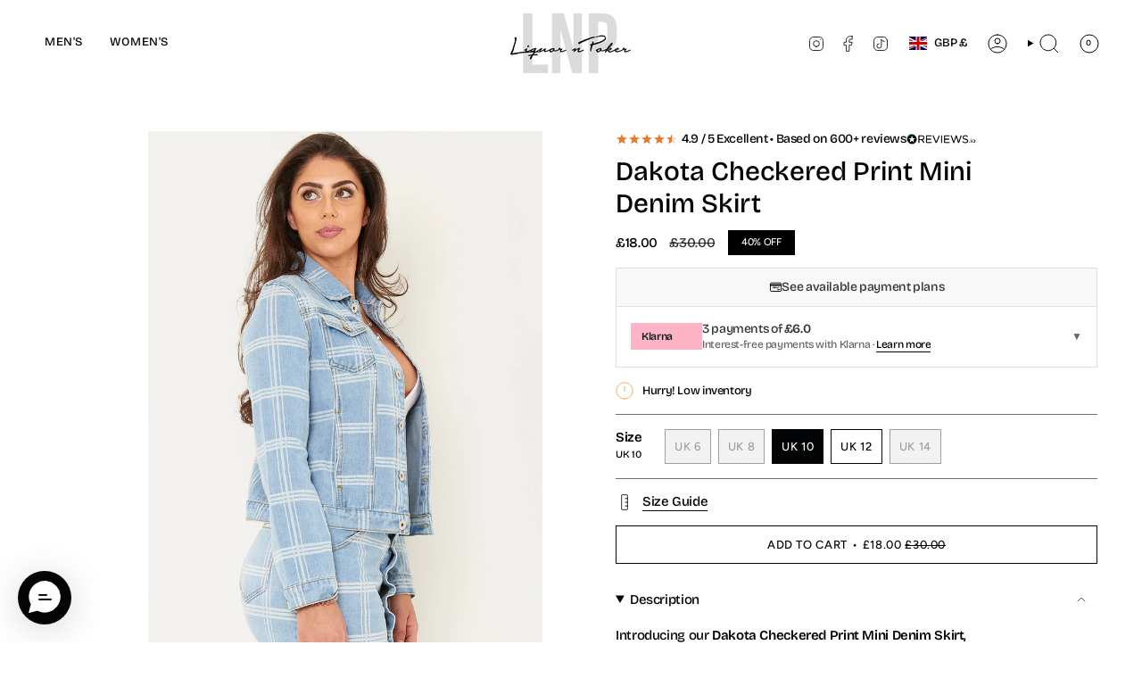

--- FILE ---
content_type: text/html; charset=utf-8
request_url: https://www.liquornpoker.co.uk/products/denim-checkered-co-ord-skirt-jacket?section_id=api-product-grid-item
body_size: 518
content:
<div id="shopify-section-api-product-grid-item" class="shopify-section">

<div data-api-content>
<grid-item
    class="grid-item product-item  product-item--left product-item--outer-text  "
    id="product-item--api-product-grid-item-1508568498269"
    data-grid-item
    data-url="/products/denim-checkered-co-ord-skirt-jacket"
    data-swap-id="true"
    
  >
    <div class="product-item__image double__image" data-product-image>
      <a
        class="product-link"
        href="/products/denim-checkered-co-ord-skirt-jacket"
        aria-label="Dakota Checkered Print Mini Denim Skirt"
        data-product-link="/products/denim-checkered-co-ord-skirt-jacket"
      ><div class="product-item__bg" data-product-image-default><figure class="image-wrapper image-wrapper--cover lazy-image lazy-image--backfill is-loading" style="--aspect-ratio: 0.7142857142857143;" data-aos="img-in"
  data-aos-delay="||itemAnimationDelay||"
  data-aos-duration="800"
  data-aos-anchor="||itemAnimationAnchor||"
  data-aos-easing="ease-out-quart"><img src="//www.liquornpoker.co.uk/cdn/shop/files/LNP26.10.18336.jpg?crop=center&amp;height=1400&amp;v=1755191640&amp;width=1000" alt="" width="1000" height="1400" loading="eager" srcset="//www.liquornpoker.co.uk/cdn/shop/files/LNP26.10.18336.jpg?v=1755191640&amp;width=136 136w, //www.liquornpoker.co.uk/cdn/shop/files/LNP26.10.18336.jpg?v=1755191640&amp;width=160 160w, //www.liquornpoker.co.uk/cdn/shop/files/LNP26.10.18336.jpg?v=1755191640&amp;width=180 180w, //www.liquornpoker.co.uk/cdn/shop/files/LNP26.10.18336.jpg?v=1755191640&amp;width=220 220w, //www.liquornpoker.co.uk/cdn/shop/files/LNP26.10.18336.jpg?v=1755191640&amp;width=254 254w, //www.liquornpoker.co.uk/cdn/shop/files/LNP26.10.18336.jpg?v=1755191640&amp;width=284 284w, //www.liquornpoker.co.uk/cdn/shop/files/LNP26.10.18336.jpg?v=1755191640&amp;width=292 292w, //www.liquornpoker.co.uk/cdn/shop/files/LNP26.10.18336.jpg?v=1755191640&amp;width=320 320w, //www.liquornpoker.co.uk/cdn/shop/files/LNP26.10.18336.jpg?v=1755191640&amp;width=480 480w, //www.liquornpoker.co.uk/cdn/shop/files/LNP26.10.18336.jpg?v=1755191640&amp;width=528 528w, //www.liquornpoker.co.uk/cdn/shop/files/LNP26.10.18336.jpg?v=1755191640&amp;width=640 640w, //www.liquornpoker.co.uk/cdn/shop/files/LNP26.10.18336.jpg?v=1755191640&amp;width=720 720w, //www.liquornpoker.co.uk/cdn/shop/files/LNP26.10.18336.jpg?v=1755191640&amp;width=960 960w" sizes="500px" fetchpriority="high" class=" fit-cover is-loading ">
</figure>

&nbsp;</div><hover-images class="product-item__bg__under">
              <div class="product-item__bg__slider" data-hover-slider><div
                    class="product-item__bg__slide"
                    
                    data-hover-slide-touch
                  ><figure class="image-wrapper image-wrapper--cover lazy-image lazy-image--backfill is-loading" style="--aspect-ratio: 0.7142857142857143;"><img src="//www.liquornpoker.co.uk/cdn/shop/files/LNP26.10.18336.jpg?crop=center&amp;height=1400&amp;v=1755191640&amp;width=1000" alt="" width="1000" height="1400" loading="lazy" srcset="//www.liquornpoker.co.uk/cdn/shop/files/LNP26.10.18336.jpg?v=1755191640&amp;width=136 136w, //www.liquornpoker.co.uk/cdn/shop/files/LNP26.10.18336.jpg?v=1755191640&amp;width=160 160w, //www.liquornpoker.co.uk/cdn/shop/files/LNP26.10.18336.jpg?v=1755191640&amp;width=180 180w, //www.liquornpoker.co.uk/cdn/shop/files/LNP26.10.18336.jpg?v=1755191640&amp;width=220 220w, //www.liquornpoker.co.uk/cdn/shop/files/LNP26.10.18336.jpg?v=1755191640&amp;width=254 254w, //www.liquornpoker.co.uk/cdn/shop/files/LNP26.10.18336.jpg?v=1755191640&amp;width=284 284w, //www.liquornpoker.co.uk/cdn/shop/files/LNP26.10.18336.jpg?v=1755191640&amp;width=292 292w, //www.liquornpoker.co.uk/cdn/shop/files/LNP26.10.18336.jpg?v=1755191640&amp;width=320 320w, //www.liquornpoker.co.uk/cdn/shop/files/LNP26.10.18336.jpg?v=1755191640&amp;width=480 480w, //www.liquornpoker.co.uk/cdn/shop/files/LNP26.10.18336.jpg?v=1755191640&amp;width=528 528w, //www.liquornpoker.co.uk/cdn/shop/files/LNP26.10.18336.jpg?v=1755191640&amp;width=640 640w, //www.liquornpoker.co.uk/cdn/shop/files/LNP26.10.18336.jpg?v=1755191640&amp;width=720 720w, //www.liquornpoker.co.uk/cdn/shop/files/LNP26.10.18336.jpg?v=1755191640&amp;width=960 960w" sizes="500px" fetchpriority="high" class=" fit-cover is-loading ">
</figure>
</div><div
                    class="product-item__bg__slide"
                    
                      data-hover-slide
                    
                    data-hover-slide-touch
                  ><figure class="image-wrapper image-wrapper--cover lazy-image lazy-image--backfill is-loading" style="--aspect-ratio: 0.7142857142857143;"><img src="//www.liquornpoker.co.uk/cdn/shop/files/LNP26.10.18341.jpg?crop=center&amp;height=1400&amp;v=1755191640&amp;width=1000" alt="" width="1000" height="1400" loading="lazy" srcset="//www.liquornpoker.co.uk/cdn/shop/files/LNP26.10.18341.jpg?v=1755191640&amp;width=136 136w, //www.liquornpoker.co.uk/cdn/shop/files/LNP26.10.18341.jpg?v=1755191640&amp;width=160 160w, //www.liquornpoker.co.uk/cdn/shop/files/LNP26.10.18341.jpg?v=1755191640&amp;width=180 180w, //www.liquornpoker.co.uk/cdn/shop/files/LNP26.10.18341.jpg?v=1755191640&amp;width=220 220w, //www.liquornpoker.co.uk/cdn/shop/files/LNP26.10.18341.jpg?v=1755191640&amp;width=254 254w, //www.liquornpoker.co.uk/cdn/shop/files/LNP26.10.18341.jpg?v=1755191640&amp;width=284 284w, //www.liquornpoker.co.uk/cdn/shop/files/LNP26.10.18341.jpg?v=1755191640&amp;width=292 292w, //www.liquornpoker.co.uk/cdn/shop/files/LNP26.10.18341.jpg?v=1755191640&amp;width=320 320w, //www.liquornpoker.co.uk/cdn/shop/files/LNP26.10.18341.jpg?v=1755191640&amp;width=480 480w, //www.liquornpoker.co.uk/cdn/shop/files/LNP26.10.18341.jpg?v=1755191640&amp;width=528 528w, //www.liquornpoker.co.uk/cdn/shop/files/LNP26.10.18341.jpg?v=1755191640&amp;width=640 640w, //www.liquornpoker.co.uk/cdn/shop/files/LNP26.10.18341.jpg?v=1755191640&amp;width=720 720w, //www.liquornpoker.co.uk/cdn/shop/files/LNP26.10.18341.jpg?v=1755191640&amp;width=960 960w" sizes="500px" fetchpriority="high" class=" fit-cover is-loading ">
</figure>
</div></div>
            </hover-images></a>

      <div class="badge-box-container align--top-left body-medium">

<span
  class="badge-box sale-box"
  data-aos="fade"
  data-aos-delay="||itemAnimationDelay||"
  data-aos-duration="800"
  data-aos-anchor="||itemAnimationAnchor||"
>
  40% OFF
</span>
</div>
    </div>

    <div
      class="product-information"
      style="--swatch-size: var(--swatch-size-filters);"
      data-product-information
    >
      <div class="product-item__info body-medium">
        <a class="product-link" href="/products/denim-checkered-co-ord-skirt-jacket" data-product-link="/products/denim-checkered-co-ord-skirt-jacket">
          <p class="product-item__title">Dakota Checkered Print Mini Denim Skirt</p>

          <div class="product-item__price__holder"><div class="product-item__price" data-product-price>
<span class="price sale">
  
    <span class="new-price">
      
&pound;18.00
</span>
    
      <span class="old-price">&pound;30.00</span>
    
  
</span>

</div>
          </div>
        </a>
          <div
            class="product-item__recently-viewed hidden"
            data-recently-viewed-indicator
            data-product-handle="denim-checkered-co-ord-skirt-jacket"
          >
            <span class="product-item__recently-viewed__text">Recently Viewed</span>
          </div>
        
</div>
    </div>
  </grid-item></div></div>

--- FILE ---
content_type: text/javascript; charset=utf-8
request_url: https://www.liquornpoker.co.uk/products/denim-checkered-co-ord-skirt-jacket.js
body_size: 831
content:
{"id":1508568498269,"title":"Dakota Checkered Print Mini Denim Skirt","handle":"denim-checkered-co-ord-skirt-jacket","description":"\u003cp\u003e\u003cmeta charset=\"UTF-8\"\u003e\u003cspan\u003eIntroducing our \u003cstrong\u003eDakota Checkered Print Mini Denim Skirt,\u003c\/strong\u003e \u003c\/span\u003e\u003c\/p\u003e\n\u003cul\u003e\n\u003cli\u003eOur best selling mini denim skirt\u003c\/li\u003e\n\u003cli\u003e\n\u003cmeta charset=\"UTF-8\"\u003e \u003cspan\u003eCheckered print for a trendy and versatile look\u003c\/span\u003e\n\u003c\/li\u003e\n\u003cli\u003e\n\u003cmeta charset=\"UTF-8\"\u003e \u003cspan\u003eSuitable for both casual and dressed-up occasions\u003c\/span\u003e\n\u003c\/li\u003e\n\u003cli\u003e\n\u003cmeta charset=\"UTF-8\"\u003e \u003cspan\u003eEffortlessly combines style and comfort\u003c\/span\u003e\n\u003c\/li\u003e\n\u003cli\u003e\n\u003cmeta charset=\"UTF-8\"\u003e \u003cspan\u003eA must-have addition to your wardrobe\u003c\/span\u003e\n\u003c\/li\u003e\n\u003c\/ul\u003e","published_at":"2025-08-27T21:13:19+01:00","created_at":"2018-11-02T15:41:16+00:00","vendor":"Liquor n Poker","type":"Skirts","tags":["BF25","Womens"],"price":1800,"price_min":1800,"price_max":1800,"available":true,"price_varies":false,"compare_at_price":3000,"compare_at_price_min":3000,"compare_at_price_max":3000,"compare_at_price_varies":false,"variants":[{"id":55682951676279,"title":"UK 6","option1":"UK 6","option2":null,"option3":null,"sku":"C1094 - BOX-L8 6","requires_shipping":true,"taxable":true,"featured_image":null,"available":false,"name":"Dakota Checkered Print Mini Denim Skirt - UK 6","public_title":"UK 6","options":["UK 6"],"price":1800,"weight":454,"compare_at_price":3000,"inventory_quantity":0,"inventory_management":"shopify","inventory_policy":"deny","barcode":"","requires_selling_plan":false,"selling_plan_allocations":[]},{"id":55682951709047,"title":"UK 8","option1":"UK 8","option2":null,"option3":null,"sku":"C1094 - BOX-L8 8","requires_shipping":true,"taxable":true,"featured_image":null,"available":false,"name":"Dakota Checkered Print Mini Denim Skirt - UK 8","public_title":"UK 8","options":["UK 8"],"price":1800,"weight":454,"compare_at_price":3000,"inventory_quantity":0,"inventory_management":"shopify","inventory_policy":"deny","barcode":"","requires_selling_plan":false,"selling_plan_allocations":[]},{"id":55682951741815,"title":"UK 10","option1":"UK 10","option2":null,"option3":null,"sku":"C1094 - BOX-L8 10","requires_shipping":true,"taxable":true,"featured_image":null,"available":true,"name":"Dakota Checkered Print Mini Denim Skirt - UK 10","public_title":"UK 10","options":["UK 10"],"price":1800,"weight":454,"compare_at_price":3000,"inventory_quantity":2,"inventory_management":"shopify","inventory_policy":"deny","barcode":"","requires_selling_plan":false,"selling_plan_allocations":[]},{"id":55682951774583,"title":"UK 12","option1":"UK 12","option2":null,"option3":null,"sku":"C1094 - BOX-L8 12","requires_shipping":true,"taxable":true,"featured_image":null,"available":true,"name":"Dakota Checkered Print Mini Denim Skirt - UK 12","public_title":"UK 12","options":["UK 12"],"price":1800,"weight":454,"compare_at_price":3000,"inventory_quantity":1,"inventory_management":"shopify","inventory_policy":"deny","barcode":"","requires_selling_plan":false,"selling_plan_allocations":[]},{"id":55682951807351,"title":"UK 14","option1":"UK 14","option2":null,"option3":null,"sku":"C1094 - BOX-L8 14","requires_shipping":true,"taxable":true,"featured_image":null,"available":false,"name":"Dakota Checkered Print Mini Denim Skirt - UK 14","public_title":"UK 14","options":["UK 14"],"price":1800,"weight":454,"compare_at_price":3000,"inventory_quantity":0,"inventory_management":"shopify","inventory_policy":"deny","barcode":"","requires_selling_plan":false,"selling_plan_allocations":[]}],"images":["\/\/cdn.shopify.com\/s\/files\/1\/0225\/4595\/files\/LNP26.10.18336.jpg?v=1755191640","\/\/cdn.shopify.com\/s\/files\/1\/0225\/4595\/files\/LNP26.10.18341.jpg?v=1755191640","\/\/cdn.shopify.com\/s\/files\/1\/0225\/4595\/products\/LNP_26.10.18_330.jpg?v=1755191640","\/\/cdn.shopify.com\/s\/files\/1\/0225\/4595\/files\/LNP26.10.18332.jpg?v=1755191640","\/\/cdn.shopify.com\/s\/files\/1\/0225\/4595\/files\/LNP26.10.18335.jpg?v=1755191640"],"featured_image":"\/\/cdn.shopify.com\/s\/files\/1\/0225\/4595\/files\/LNP26.10.18336.jpg?v=1755191640","options":[{"name":"Size","position":1,"values":["UK 6","UK 8","UK 10","UK 12","UK 14"]}],"url":"\/products\/denim-checkered-co-ord-skirt-jacket","media":[{"alt":null,"id":29071449227432,"position":1,"preview_image":{"aspect_ratio":0.667,"height":1500,"width":1000,"src":"https:\/\/cdn.shopify.com\/s\/files\/1\/0225\/4595\/files\/LNP26.10.18336.jpg?v=1755191640"},"aspect_ratio":0.667,"height":1500,"media_type":"image","src":"https:\/\/cdn.shopify.com\/s\/files\/1\/0225\/4595\/files\/LNP26.10.18336.jpg?v=1755191640","width":1000},{"alt":null,"id":29071449260200,"position":2,"preview_image":{"aspect_ratio":0.667,"height":1500,"width":1000,"src":"https:\/\/cdn.shopify.com\/s\/files\/1\/0225\/4595\/files\/LNP26.10.18341.jpg?v=1755191640"},"aspect_ratio":0.667,"height":1500,"media_type":"image","src":"https:\/\/cdn.shopify.com\/s\/files\/1\/0225\/4595\/files\/LNP26.10.18341.jpg?v=1755191640","width":1000},{"alt":"Dakota Mini denim skirt in checkered print - Liquor N Poker LIQUOR N POKER","id":960675643485,"position":3,"preview_image":{"aspect_ratio":0.667,"height":5472,"width":3648,"src":"https:\/\/cdn.shopify.com\/s\/files\/1\/0225\/4595\/products\/LNP_26.10.18_330.jpg?v=1755191640"},"aspect_ratio":0.667,"height":5472,"media_type":"image","src":"https:\/\/cdn.shopify.com\/s\/files\/1\/0225\/4595\/products\/LNP_26.10.18_330.jpg?v=1755191640","width":3648},{"alt":null,"id":29071449129128,"position":4,"preview_image":{"aspect_ratio":0.667,"height":1500,"width":1000,"src":"https:\/\/cdn.shopify.com\/s\/files\/1\/0225\/4595\/files\/LNP26.10.18332.jpg?v=1755191640"},"aspect_ratio":0.667,"height":1500,"media_type":"image","src":"https:\/\/cdn.shopify.com\/s\/files\/1\/0225\/4595\/files\/LNP26.10.18332.jpg?v=1755191640","width":1000},{"alt":null,"id":29071449194664,"position":5,"preview_image":{"aspect_ratio":0.667,"height":1500,"width":1000,"src":"https:\/\/cdn.shopify.com\/s\/files\/1\/0225\/4595\/files\/LNP26.10.18335.jpg?v=1755191640"},"aspect_ratio":0.667,"height":1500,"media_type":"image","src":"https:\/\/cdn.shopify.com\/s\/files\/1\/0225\/4595\/files\/LNP26.10.18335.jpg?v=1755191640","width":1000}],"requires_selling_plan":false,"selling_plan_groups":[]}